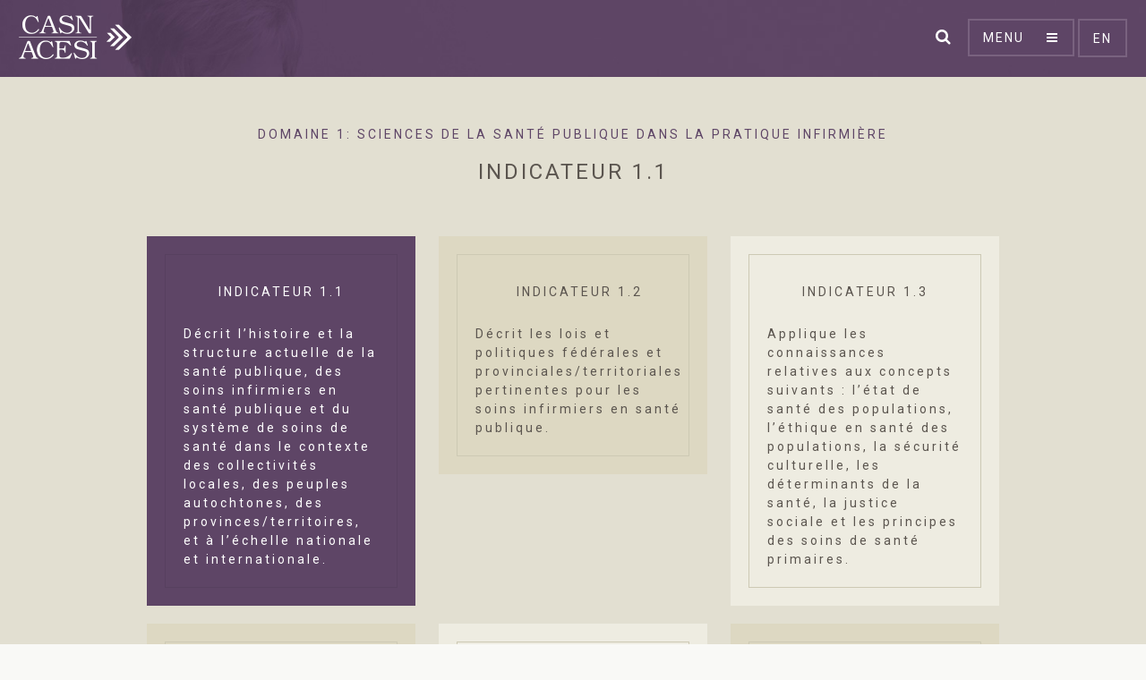

--- FILE ---
content_type: text/html; charset=UTF-8
request_url: https://publichealth.casn.ca/fr/domain/sciences-de-la-sante-publique-dans-la-pratique-infirmiere/indicateur-1-1/
body_size: 12080
content:
<!DOCTYPE html>
<head><meta charset="utf-8"><script>if(navigator.userAgent.match(/MSIE|Internet Explorer/i)||navigator.userAgent.match(/Trident\/7\..*?rv:11/i)){var href=document.location.href;if(!href.match(/[?&]nowprocket/)){if(href.indexOf("?")==-1){if(href.indexOf("#")==-1){document.location.href=href+"?nowprocket=1"}else{document.location.href=href.replace("#","?nowprocket=1#")}}else{if(href.indexOf("#")==-1){document.location.href=href+"&nowprocket=1"}else{document.location.href=href.replace("#","&nowprocket=1#")}}}}</script><script>(()=>{class RocketLazyLoadScripts{constructor(){this.v="1.2.6",this.triggerEvents=["keydown","mousedown","mousemove","touchmove","touchstart","touchend","wheel"],this.userEventHandler=this.t.bind(this),this.touchStartHandler=this.i.bind(this),this.touchMoveHandler=this.o.bind(this),this.touchEndHandler=this.h.bind(this),this.clickHandler=this.u.bind(this),this.interceptedClicks=[],this.interceptedClickListeners=[],this.l(this),window.addEventListener("pageshow",(t=>{this.persisted=t.persisted,this.everythingLoaded&&this.m()})),this.CSPIssue=sessionStorage.getItem("rocketCSPIssue"),document.addEventListener("securitypolicyviolation",(t=>{this.CSPIssue||"script-src-elem"!==t.violatedDirective||"data"!==t.blockedURI||(this.CSPIssue=!0,sessionStorage.setItem("rocketCSPIssue",!0))})),document.addEventListener("DOMContentLoaded",(()=>{this.k()})),this.delayedScripts={normal:[],async:[],defer:[]},this.trash=[],this.allJQueries=[]}p(t){document.hidden?t.t():(this.triggerEvents.forEach((e=>window.addEventListener(e,t.userEventHandler,{passive:!0}))),window.addEventListener("touchstart",t.touchStartHandler,{passive:!0}),window.addEventListener("mousedown",t.touchStartHandler),document.addEventListener("visibilitychange",t.userEventHandler))}_(){this.triggerEvents.forEach((t=>window.removeEventListener(t,this.userEventHandler,{passive:!0}))),document.removeEventListener("visibilitychange",this.userEventHandler)}i(t){"HTML"!==t.target.tagName&&(window.addEventListener("touchend",this.touchEndHandler),window.addEventListener("mouseup",this.touchEndHandler),window.addEventListener("touchmove",this.touchMoveHandler,{passive:!0}),window.addEventListener("mousemove",this.touchMoveHandler),t.target.addEventListener("click",this.clickHandler),this.L(t.target,!0),this.S(t.target,"onclick","rocket-onclick"),this.C())}o(t){window.removeEventListener("touchend",this.touchEndHandler),window.removeEventListener("mouseup",this.touchEndHandler),window.removeEventListener("touchmove",this.touchMoveHandler,{passive:!0}),window.removeEventListener("mousemove",this.touchMoveHandler),t.target.removeEventListener("click",this.clickHandler),this.L(t.target,!1),this.S(t.target,"rocket-onclick","onclick"),this.M()}h(){window.removeEventListener("touchend",this.touchEndHandler),window.removeEventListener("mouseup",this.touchEndHandler),window.removeEventListener("touchmove",this.touchMoveHandler,{passive:!0}),window.removeEventListener("mousemove",this.touchMoveHandler)}u(t){t.target.removeEventListener("click",this.clickHandler),this.L(t.target,!1),this.S(t.target,"rocket-onclick","onclick"),this.interceptedClicks.push(t),t.preventDefault(),t.stopPropagation(),t.stopImmediatePropagation(),this.M()}O(){window.removeEventListener("touchstart",this.touchStartHandler,{passive:!0}),window.removeEventListener("mousedown",this.touchStartHandler),this.interceptedClicks.forEach((t=>{t.target.dispatchEvent(new MouseEvent("click",{view:t.view,bubbles:!0,cancelable:!0}))}))}l(t){EventTarget.prototype.addEventListenerWPRocketBase=EventTarget.prototype.addEventListener,EventTarget.prototype.addEventListener=function(e,i,o){"click"!==e||t.windowLoaded||i===t.clickHandler||t.interceptedClickListeners.push({target:this,func:i,options:o}),(this||window).addEventListenerWPRocketBase(e,i,o)}}L(t,e){this.interceptedClickListeners.forEach((i=>{i.target===t&&(e?t.removeEventListener("click",i.func,i.options):t.addEventListener("click",i.func,i.options))})),t.parentNode!==document.documentElement&&this.L(t.parentNode,e)}D(){return new Promise((t=>{this.P?this.M=t:t()}))}C(){this.P=!0}M(){this.P=!1}S(t,e,i){t.hasAttribute&&t.hasAttribute(e)&&(event.target.setAttribute(i,event.target.getAttribute(e)),event.target.removeAttribute(e))}t(){this._(this),"loading"===document.readyState?document.addEventListener("DOMContentLoaded",this.R.bind(this)):this.R()}k(){let t=[];document.querySelectorAll("script[type=rocketlazyloadscript][data-rocket-src]").forEach((e=>{let i=e.getAttribute("data-rocket-src");if(i&&!i.startsWith("data:")){0===i.indexOf("//")&&(i=location.protocol+i);try{const o=new URL(i).origin;o!==location.origin&&t.push({src:o,crossOrigin:e.crossOrigin||"module"===e.getAttribute("data-rocket-type")})}catch(t){}}})),t=[...new Map(t.map((t=>[JSON.stringify(t),t]))).values()],this.T(t,"preconnect")}async R(){this.lastBreath=Date.now(),this.j(this),this.F(this),this.I(),this.W(),this.q(),await this.A(this.delayedScripts.normal),await this.A(this.delayedScripts.defer),await this.A(this.delayedScripts.async);try{await this.U(),await this.H(this),await this.J()}catch(t){console.error(t)}window.dispatchEvent(new Event("rocket-allScriptsLoaded")),this.everythingLoaded=!0,this.D().then((()=>{this.O()})),this.N()}W(){document.querySelectorAll("script[type=rocketlazyloadscript]").forEach((t=>{t.hasAttribute("data-rocket-src")?t.hasAttribute("async")&&!1!==t.async?this.delayedScripts.async.push(t):t.hasAttribute("defer")&&!1!==t.defer||"module"===t.getAttribute("data-rocket-type")?this.delayedScripts.defer.push(t):this.delayedScripts.normal.push(t):this.delayedScripts.normal.push(t)}))}async B(t){if(await this.G(),!0!==t.noModule||!("noModule"in HTMLScriptElement.prototype))return new Promise((e=>{let i;function o(){(i||t).setAttribute("data-rocket-status","executed"),e()}try{if(navigator.userAgent.indexOf("Firefox/")>0||""===navigator.vendor||this.CSPIssue)i=document.createElement("script"),[...t.attributes].forEach((t=>{let e=t.nodeName;"type"!==e&&("data-rocket-type"===e&&(e="type"),"data-rocket-src"===e&&(e="src"),i.setAttribute(e,t.nodeValue))})),t.text&&(i.text=t.text),i.hasAttribute("src")?(i.addEventListener("load",o),i.addEventListener("error",(function(){i.setAttribute("data-rocket-status","failed-network"),e()})),setTimeout((()=>{i.isConnected||e()}),1)):(i.text=t.text,o()),t.parentNode.replaceChild(i,t);else{const i=t.getAttribute("data-rocket-type"),s=t.getAttribute("data-rocket-src");i?(t.type=i,t.removeAttribute("data-rocket-type")):t.removeAttribute("type"),t.addEventListener("load",o),t.addEventListener("error",(i=>{this.CSPIssue&&i.target.src.startsWith("data:")?(console.log("WPRocket: data-uri blocked by CSP -> fallback"),t.removeAttribute("src"),this.B(t).then(e)):(t.setAttribute("data-rocket-status","failed-network"),e())})),s?(t.removeAttribute("data-rocket-src"),t.src=s):t.src="data:text/javascript;base64,"+window.btoa(unescape(encodeURIComponent(t.text)))}}catch(i){t.setAttribute("data-rocket-status","failed-transform"),e()}}));t.setAttribute("data-rocket-status","skipped")}async A(t){const e=t.shift();return e&&e.isConnected?(await this.B(e),this.A(t)):Promise.resolve()}q(){this.T([...this.delayedScripts.normal,...this.delayedScripts.defer,...this.delayedScripts.async],"preload")}T(t,e){var i=document.createDocumentFragment();t.forEach((t=>{const o=t.getAttribute&&t.getAttribute("data-rocket-src")||t.src;if(o&&!o.startsWith("data:")){const s=document.createElement("link");s.href=o,s.rel=e,"preconnect"!==e&&(s.as="script"),t.getAttribute&&"module"===t.getAttribute("data-rocket-type")&&(s.crossOrigin=!0),t.crossOrigin&&(s.crossOrigin=t.crossOrigin),t.integrity&&(s.integrity=t.integrity),i.appendChild(s),this.trash.push(s)}})),document.head.appendChild(i)}j(t){let e={};function i(i,o){return e[o].eventsToRewrite.indexOf(i)>=0&&!t.everythingLoaded?"rocket-"+i:i}function o(t,o){!function(t){e[t]||(e[t]={originalFunctions:{add:t.addEventListener,remove:t.removeEventListener},eventsToRewrite:[]},t.addEventListener=function(){arguments[0]=i(arguments[0],t),e[t].originalFunctions.add.apply(t,arguments)},t.removeEventListener=function(){arguments[0]=i(arguments[0],t),e[t].originalFunctions.remove.apply(t,arguments)})}(t),e[t].eventsToRewrite.push(o)}function s(e,i){let o=e[i];e[i]=null,Object.defineProperty(e,i,{get:()=>o||function(){},set(s){t.everythingLoaded?o=s:e["rocket"+i]=o=s}})}o(document,"DOMContentLoaded"),o(window,"DOMContentLoaded"),o(window,"load"),o(window,"pageshow"),o(document,"readystatechange"),s(document,"onreadystatechange"),s(window,"onload"),s(window,"onpageshow");try{Object.defineProperty(document,"readyState",{get:()=>t.rocketReadyState,set(e){t.rocketReadyState=e},configurable:!0}),document.readyState="loading"}catch(t){console.log("WPRocket DJE readyState conflict, bypassing")}}F(t){let e;function i(e){return t.everythingLoaded?e:e.split(" ").map((t=>"load"===t||0===t.indexOf("load.")?"rocket-jquery-load":t)).join(" ")}function o(o){function s(t){const e=o.fn[t];o.fn[t]=o.fn.init.prototype[t]=function(){return this[0]===window&&("string"==typeof arguments[0]||arguments[0]instanceof String?arguments[0]=i(arguments[0]):"object"==typeof arguments[0]&&Object.keys(arguments[0]).forEach((t=>{const e=arguments[0][t];delete arguments[0][t],arguments[0][i(t)]=e}))),e.apply(this,arguments),this}}o&&o.fn&&!t.allJQueries.includes(o)&&(o.fn.ready=o.fn.init.prototype.ready=function(e){return t.domReadyFired?e.bind(document)(o):document.addEventListener("rocket-DOMContentLoaded",(()=>e.bind(document)(o))),o([])},s("on"),s("one"),t.allJQueries.push(o)),e=o}o(window.jQuery),Object.defineProperty(window,"jQuery",{get:()=>e,set(t){o(t)}})}async H(t){const e=document.querySelector("script[data-webpack]");e&&(await async function(){return new Promise((t=>{e.addEventListener("load",t),e.addEventListener("error",t)}))}(),await t.K(),await t.H(t))}async U(){this.domReadyFired=!0;try{document.readyState="interactive"}catch(t){}await this.G(),document.dispatchEvent(new Event("rocket-readystatechange")),await this.G(),document.rocketonreadystatechange&&document.rocketonreadystatechange(),await this.G(),document.dispatchEvent(new Event("rocket-DOMContentLoaded")),await this.G(),window.dispatchEvent(new Event("rocket-DOMContentLoaded"))}async J(){try{document.readyState="complete"}catch(t){}await this.G(),document.dispatchEvent(new Event("rocket-readystatechange")),await this.G(),document.rocketonreadystatechange&&document.rocketonreadystatechange(),await this.G(),window.dispatchEvent(new Event("rocket-load")),await this.G(),window.rocketonload&&window.rocketonload(),await this.G(),this.allJQueries.forEach((t=>t(window).trigger("rocket-jquery-load"))),await this.G();const t=new Event("rocket-pageshow");t.persisted=this.persisted,window.dispatchEvent(t),await this.G(),window.rocketonpageshow&&window.rocketonpageshow({persisted:this.persisted}),this.windowLoaded=!0}m(){document.onreadystatechange&&document.onreadystatechange(),window.onload&&window.onload(),window.onpageshow&&window.onpageshow({persisted:this.persisted})}I(){const t=new Map;document.write=document.writeln=function(e){const i=document.currentScript;i||console.error("WPRocket unable to document.write this: "+e);const o=document.createRange(),s=i.parentElement;let n=t.get(i);void 0===n&&(n=i.nextSibling,t.set(i,n));const c=document.createDocumentFragment();o.setStart(c,0),c.appendChild(o.createContextualFragment(e)),s.insertBefore(c,n)}}async G(){Date.now()-this.lastBreath>45&&(await this.K(),this.lastBreath=Date.now())}async K(){return document.hidden?new Promise((t=>setTimeout(t))):new Promise((t=>requestAnimationFrame(t)))}N(){this.trash.forEach((t=>t.remove()))}static run(){const t=new RocketLazyLoadScripts;t.p(t)}}RocketLazyLoadScripts.run()})();</script>
	<title>Indicateur 1.1 - CASN — Public Health</title><link rel="preload" data-rocket-preload as="style" href="https://fonts.googleapis.com/css?family=Roboto%3A400%2C300%2C700%2C700italic%2C400italic%2C300italic%7CDroid%20Serif%3A400%2C700%2C400italic%2C700italic&#038;display=swap" /><link rel="stylesheet" href="https://fonts.googleapis.com/css?family=Roboto%3A400%2C300%2C700%2C700italic%2C400italic%2C300italic%7CDroid%20Serif%3A400%2C700%2C400italic%2C700italic&#038;display=swap" media="print" onload="this.media='all'" /><noscript><link rel="stylesheet" href="https://fonts.googleapis.com/css?family=Roboto%3A400%2C300%2C700%2C700italic%2C400italic%2C300italic%7CDroid%20Serif%3A400%2C700%2C400italic%2C700italic&#038;display=swap" /></noscript>
	
	<meta http-equiv="X-UA-Compatible" content="IE=edge" />
	<meta name="viewport" content="width=device-width, initial-scale=1.0, user-scalable=0" />
	
	
	
	<link rel="stylesheet" href="//maxcdn.bootstrapcdn.com/font-awesome/4.3.0/css/font-awesome.min.css" />
	
	<meta name='robots' content='index, follow, max-image-preview:large, max-snippet:-1, max-video-preview:-1' />
	<style>img:is([sizes="auto" i], [sizes^="auto," i]) { contain-intrinsic-size: 3000px 1500px }</style>
	<link rel="alternate" hreflang="en-us" href="https://publichealth.casn.ca/domain/a-domain/indicator-1-5/" />
<link rel="alternate" hreflang="fr-fr" href="https://publichealth.casn.ca/fr/domain/sciences-de-la-sante-publique-dans-la-pratique-infirmiere/indicateur-1-1/" />
<link rel="alternate" hreflang="x-default" href="https://publichealth.casn.ca/domain/a-domain/indicator-1-5/" />

	<!-- This site is optimized with the Yoast SEO plugin v24.3 - https://yoast.com/wordpress/plugins/seo/ -->
	<link rel="canonical" href="https://publichealth.casn.ca/fr/domain/sciences-de-la-sante-publique-dans-la-pratique-infirmiere/indicateur-1-1/" />
	<meta property="og:locale" content="fr_FR" />
	<meta property="og:type" content="article" />
	<meta property="og:title" content="Indicateur 1.1 - CASN — Public Health" />
	<meta property="og:description" content="Décrit l’histoire et la structure actuelle de la santé publique, des soins infirmiers en santé publique et du système de soins de santé dans le contexte des collectivités locales, des peuples autochtones, des provinces/territoires, et à l’échelle nationale et internationale." />
	<meta property="og:url" content="https://publichealth.casn.ca/fr/domain/sciences-de-la-sante-publique-dans-la-pratique-infirmiere/indicateur-1-1/" />
	<meta property="og:site_name" content="CASN — Public Health" />
	<meta property="article:modified_time" content="2015-08-19T17:01:04+00:00" />
	<meta name="twitter:card" content="summary_large_image" />
	<script type="application/ld+json" class="yoast-schema-graph">{"@context":"https://schema.org","@graph":[{"@type":"WebPage","@id":"https://publichealth.casn.ca/fr/domain/sciences-de-la-sante-publique-dans-la-pratique-infirmiere/indicateur-1-1/","url":"https://publichealth.casn.ca/fr/domain/sciences-de-la-sante-publique-dans-la-pratique-infirmiere/indicateur-1-1/","name":"Indicateur 1.1 - CASN — Public Health","isPartOf":{"@id":"https://publichealth.casn.ca/#website"},"datePublished":"2015-08-14T20:56:11+00:00","dateModified":"2015-08-19T17:01:04+00:00","breadcrumb":{"@id":"https://publichealth.casn.ca/fr/domain/sciences-de-la-sante-publique-dans-la-pratique-infirmiere/indicateur-1-1/#breadcrumb"},"inLanguage":"fr-FR","potentialAction":[{"@type":"ReadAction","target":["https://publichealth.casn.ca/fr/domain/sciences-de-la-sante-publique-dans-la-pratique-infirmiere/indicateur-1-1/"]}]},{"@type":"BreadcrumbList","@id":"https://publichealth.casn.ca/fr/domain/sciences-de-la-sante-publique-dans-la-pratique-infirmiere/indicateur-1-1/#breadcrumb","itemListElement":[{"@type":"ListItem","position":1,"name":"Home","item":"https://publichealth.casn.ca/fr/"},{"@type":"ListItem","position":2,"name":"Domains","item":"https://publichealth.casn.ca/domain/"},{"@type":"ListItem","position":3,"name":"Sciences de la santé publique dans la pratique infirmière","item":"https://publichealth.casn.ca/fr/domain/sciences-de-la-sante-publique-dans-la-pratique-infirmiere/"},{"@type":"ListItem","position":4,"name":"Indicateur 1.1"}]},{"@type":"WebSite","@id":"https://publichealth.casn.ca/#website","url":"https://publichealth.casn.ca/","name":"CASN — Public Health","description":"","potentialAction":[{"@type":"SearchAction","target":{"@type":"EntryPoint","urlTemplate":"https://publichealth.casn.ca/?s={search_term_string}"},"query-input":{"@type":"PropertyValueSpecification","valueRequired":true,"valueName":"search_term_string"}}],"inLanguage":"fr-FR"}]}</script>
	<!-- / Yoast SEO plugin. -->


<link rel='dns-prefetch' href='//ajax.googleapis.com' />
<link rel='dns-prefetch' href='//www.googletagmanager.com' />
<link href='https://fonts.gstatic.com' crossorigin rel='preconnect' />
<link rel='stylesheet' id='wp-block-library-css' href='https://publichealth.casn.ca/wp-includes/css/dist/block-library/style.min.css' type='text/css' media='all' />
<style id='classic-theme-styles-inline-css' type='text/css'>
/*! This file is auto-generated */
.wp-block-button__link{color:#fff;background-color:#32373c;border-radius:9999px;box-shadow:none;text-decoration:none;padding:calc(.667em + 2px) calc(1.333em + 2px);font-size:1.125em}.wp-block-file__button{background:#32373c;color:#fff;text-decoration:none}
</style>
<style id='global-styles-inline-css' type='text/css'>
:root{--wp--preset--aspect-ratio--square: 1;--wp--preset--aspect-ratio--4-3: 4/3;--wp--preset--aspect-ratio--3-4: 3/4;--wp--preset--aspect-ratio--3-2: 3/2;--wp--preset--aspect-ratio--2-3: 2/3;--wp--preset--aspect-ratio--16-9: 16/9;--wp--preset--aspect-ratio--9-16: 9/16;--wp--preset--color--black: #000000;--wp--preset--color--cyan-bluish-gray: #abb8c3;--wp--preset--color--white: #ffffff;--wp--preset--color--pale-pink: #f78da7;--wp--preset--color--vivid-red: #cf2e2e;--wp--preset--color--luminous-vivid-orange: #ff6900;--wp--preset--color--luminous-vivid-amber: #fcb900;--wp--preset--color--light-green-cyan: #7bdcb5;--wp--preset--color--vivid-green-cyan: #00d084;--wp--preset--color--pale-cyan-blue: #8ed1fc;--wp--preset--color--vivid-cyan-blue: #0693e3;--wp--preset--color--vivid-purple: #9b51e0;--wp--preset--gradient--vivid-cyan-blue-to-vivid-purple: linear-gradient(135deg,rgba(6,147,227,1) 0%,rgb(155,81,224) 100%);--wp--preset--gradient--light-green-cyan-to-vivid-green-cyan: linear-gradient(135deg,rgb(122,220,180) 0%,rgb(0,208,130) 100%);--wp--preset--gradient--luminous-vivid-amber-to-luminous-vivid-orange: linear-gradient(135deg,rgba(252,185,0,1) 0%,rgba(255,105,0,1) 100%);--wp--preset--gradient--luminous-vivid-orange-to-vivid-red: linear-gradient(135deg,rgba(255,105,0,1) 0%,rgb(207,46,46) 100%);--wp--preset--gradient--very-light-gray-to-cyan-bluish-gray: linear-gradient(135deg,rgb(238,238,238) 0%,rgb(169,184,195) 100%);--wp--preset--gradient--cool-to-warm-spectrum: linear-gradient(135deg,rgb(74,234,220) 0%,rgb(151,120,209) 20%,rgb(207,42,186) 40%,rgb(238,44,130) 60%,rgb(251,105,98) 80%,rgb(254,248,76) 100%);--wp--preset--gradient--blush-light-purple: linear-gradient(135deg,rgb(255,206,236) 0%,rgb(152,150,240) 100%);--wp--preset--gradient--blush-bordeaux: linear-gradient(135deg,rgb(254,205,165) 0%,rgb(254,45,45) 50%,rgb(107,0,62) 100%);--wp--preset--gradient--luminous-dusk: linear-gradient(135deg,rgb(255,203,112) 0%,rgb(199,81,192) 50%,rgb(65,88,208) 100%);--wp--preset--gradient--pale-ocean: linear-gradient(135deg,rgb(255,245,203) 0%,rgb(182,227,212) 50%,rgb(51,167,181) 100%);--wp--preset--gradient--electric-grass: linear-gradient(135deg,rgb(202,248,128) 0%,rgb(113,206,126) 100%);--wp--preset--gradient--midnight: linear-gradient(135deg,rgb(2,3,129) 0%,rgb(40,116,252) 100%);--wp--preset--font-size--small: 13px;--wp--preset--font-size--medium: 20px;--wp--preset--font-size--large: 36px;--wp--preset--font-size--x-large: 42px;--wp--preset--spacing--20: 0.44rem;--wp--preset--spacing--30: 0.67rem;--wp--preset--spacing--40: 1rem;--wp--preset--spacing--50: 1.5rem;--wp--preset--spacing--60: 2.25rem;--wp--preset--spacing--70: 3.38rem;--wp--preset--spacing--80: 5.06rem;--wp--preset--shadow--natural: 6px 6px 9px rgba(0, 0, 0, 0.2);--wp--preset--shadow--deep: 12px 12px 50px rgba(0, 0, 0, 0.4);--wp--preset--shadow--sharp: 6px 6px 0px rgba(0, 0, 0, 0.2);--wp--preset--shadow--outlined: 6px 6px 0px -3px rgba(255, 255, 255, 1), 6px 6px rgba(0, 0, 0, 1);--wp--preset--shadow--crisp: 6px 6px 0px rgba(0, 0, 0, 1);}:where(.is-layout-flex){gap: 0.5em;}:where(.is-layout-grid){gap: 0.5em;}body .is-layout-flex{display: flex;}.is-layout-flex{flex-wrap: wrap;align-items: center;}.is-layout-flex > :is(*, div){margin: 0;}body .is-layout-grid{display: grid;}.is-layout-grid > :is(*, div){margin: 0;}:where(.wp-block-columns.is-layout-flex){gap: 2em;}:where(.wp-block-columns.is-layout-grid){gap: 2em;}:where(.wp-block-post-template.is-layout-flex){gap: 1.25em;}:where(.wp-block-post-template.is-layout-grid){gap: 1.25em;}.has-black-color{color: var(--wp--preset--color--black) !important;}.has-cyan-bluish-gray-color{color: var(--wp--preset--color--cyan-bluish-gray) !important;}.has-white-color{color: var(--wp--preset--color--white) !important;}.has-pale-pink-color{color: var(--wp--preset--color--pale-pink) !important;}.has-vivid-red-color{color: var(--wp--preset--color--vivid-red) !important;}.has-luminous-vivid-orange-color{color: var(--wp--preset--color--luminous-vivid-orange) !important;}.has-luminous-vivid-amber-color{color: var(--wp--preset--color--luminous-vivid-amber) !important;}.has-light-green-cyan-color{color: var(--wp--preset--color--light-green-cyan) !important;}.has-vivid-green-cyan-color{color: var(--wp--preset--color--vivid-green-cyan) !important;}.has-pale-cyan-blue-color{color: var(--wp--preset--color--pale-cyan-blue) !important;}.has-vivid-cyan-blue-color{color: var(--wp--preset--color--vivid-cyan-blue) !important;}.has-vivid-purple-color{color: var(--wp--preset--color--vivid-purple) !important;}.has-black-background-color{background-color: var(--wp--preset--color--black) !important;}.has-cyan-bluish-gray-background-color{background-color: var(--wp--preset--color--cyan-bluish-gray) !important;}.has-white-background-color{background-color: var(--wp--preset--color--white) !important;}.has-pale-pink-background-color{background-color: var(--wp--preset--color--pale-pink) !important;}.has-vivid-red-background-color{background-color: var(--wp--preset--color--vivid-red) !important;}.has-luminous-vivid-orange-background-color{background-color: var(--wp--preset--color--luminous-vivid-orange) !important;}.has-luminous-vivid-amber-background-color{background-color: var(--wp--preset--color--luminous-vivid-amber) !important;}.has-light-green-cyan-background-color{background-color: var(--wp--preset--color--light-green-cyan) !important;}.has-vivid-green-cyan-background-color{background-color: var(--wp--preset--color--vivid-green-cyan) !important;}.has-pale-cyan-blue-background-color{background-color: var(--wp--preset--color--pale-cyan-blue) !important;}.has-vivid-cyan-blue-background-color{background-color: var(--wp--preset--color--vivid-cyan-blue) !important;}.has-vivid-purple-background-color{background-color: var(--wp--preset--color--vivid-purple) !important;}.has-black-border-color{border-color: var(--wp--preset--color--black) !important;}.has-cyan-bluish-gray-border-color{border-color: var(--wp--preset--color--cyan-bluish-gray) !important;}.has-white-border-color{border-color: var(--wp--preset--color--white) !important;}.has-pale-pink-border-color{border-color: var(--wp--preset--color--pale-pink) !important;}.has-vivid-red-border-color{border-color: var(--wp--preset--color--vivid-red) !important;}.has-luminous-vivid-orange-border-color{border-color: var(--wp--preset--color--luminous-vivid-orange) !important;}.has-luminous-vivid-amber-border-color{border-color: var(--wp--preset--color--luminous-vivid-amber) !important;}.has-light-green-cyan-border-color{border-color: var(--wp--preset--color--light-green-cyan) !important;}.has-vivid-green-cyan-border-color{border-color: var(--wp--preset--color--vivid-green-cyan) !important;}.has-pale-cyan-blue-border-color{border-color: var(--wp--preset--color--pale-cyan-blue) !important;}.has-vivid-cyan-blue-border-color{border-color: var(--wp--preset--color--vivid-cyan-blue) !important;}.has-vivid-purple-border-color{border-color: var(--wp--preset--color--vivid-purple) !important;}.has-vivid-cyan-blue-to-vivid-purple-gradient-background{background: var(--wp--preset--gradient--vivid-cyan-blue-to-vivid-purple) !important;}.has-light-green-cyan-to-vivid-green-cyan-gradient-background{background: var(--wp--preset--gradient--light-green-cyan-to-vivid-green-cyan) !important;}.has-luminous-vivid-amber-to-luminous-vivid-orange-gradient-background{background: var(--wp--preset--gradient--luminous-vivid-amber-to-luminous-vivid-orange) !important;}.has-luminous-vivid-orange-to-vivid-red-gradient-background{background: var(--wp--preset--gradient--luminous-vivid-orange-to-vivid-red) !important;}.has-very-light-gray-to-cyan-bluish-gray-gradient-background{background: var(--wp--preset--gradient--very-light-gray-to-cyan-bluish-gray) !important;}.has-cool-to-warm-spectrum-gradient-background{background: var(--wp--preset--gradient--cool-to-warm-spectrum) !important;}.has-blush-light-purple-gradient-background{background: var(--wp--preset--gradient--blush-light-purple) !important;}.has-blush-bordeaux-gradient-background{background: var(--wp--preset--gradient--blush-bordeaux) !important;}.has-luminous-dusk-gradient-background{background: var(--wp--preset--gradient--luminous-dusk) !important;}.has-pale-ocean-gradient-background{background: var(--wp--preset--gradient--pale-ocean) !important;}.has-electric-grass-gradient-background{background: var(--wp--preset--gradient--electric-grass) !important;}.has-midnight-gradient-background{background: var(--wp--preset--gradient--midnight) !important;}.has-small-font-size{font-size: var(--wp--preset--font-size--small) !important;}.has-medium-font-size{font-size: var(--wp--preset--font-size--medium) !important;}.has-large-font-size{font-size: var(--wp--preset--font-size--large) !important;}.has-x-large-font-size{font-size: var(--wp--preset--font-size--x-large) !important;}
:where(.wp-block-post-template.is-layout-flex){gap: 1.25em;}:where(.wp-block-post-template.is-layout-grid){gap: 1.25em;}
:where(.wp-block-columns.is-layout-flex){gap: 2em;}:where(.wp-block-columns.is-layout-grid){gap: 2em;}
:root :where(.wp-block-pullquote){font-size: 1.5em;line-height: 1.6;}
</style>
<link rel='stylesheet' id='columnasaurus-css-css' href='https://publichealth.casn.ca/extras/columnasaurus/includes/css/columnasaurus.css' type='text/css' media='all' />
<link rel='stylesheet' id='wpml-legacy-dropdown-0-css' href='https:///content/sitepress-multilingual-cms/templates/language-switchers/legacy-dropdown/style.min.css' type='text/css' media='all' />
<style id='wpml-legacy-dropdown-0-inline-css' type='text/css'>
.wpml-ls-statics-shortcode_actions, .wpml-ls-statics-shortcode_actions .wpml-ls-sub-menu, .wpml-ls-statics-shortcode_actions a {border-color:#cdcdcd;}.wpml-ls-statics-shortcode_actions a, .wpml-ls-statics-shortcode_actions .wpml-ls-sub-menu a, .wpml-ls-statics-shortcode_actions .wpml-ls-sub-menu a:link, .wpml-ls-statics-shortcode_actions li:not(.wpml-ls-current-language) .wpml-ls-link, .wpml-ls-statics-shortcode_actions li:not(.wpml-ls-current-language) .wpml-ls-link:link {color:#444444;background-color:#ffffff;}.wpml-ls-statics-shortcode_actions a, .wpml-ls-statics-shortcode_actions .wpml-ls-sub-menu a:hover,.wpml-ls-statics-shortcode_actions .wpml-ls-sub-menu a:focus, .wpml-ls-statics-shortcode_actions .wpml-ls-sub-menu a:link:hover, .wpml-ls-statics-shortcode_actions .wpml-ls-sub-menu a:link:focus {color:#000000;background-color:#eeeeee;}.wpml-ls-statics-shortcode_actions .wpml-ls-current-language > a {color:#444444;background-color:#ffffff;}.wpml-ls-statics-shortcode_actions .wpml-ls-current-language:hover>a, .wpml-ls-statics-shortcode_actions .wpml-ls-current-language>a:focus {color:#000000;background-color:#eeeeee;}
</style>
<link rel='stylesheet' id='reset-css-css' href='https://publichealth.casn.ca/content/themes/purplenotpurple/css/reset.css' type='text/css' media='all' />
<link rel='stylesheet' id='purple-css-css' href='https://publichealth.casn.ca/content/themes/purplenotpurple/css/purple.css' type='text/css' media='all' />
<link rel='stylesheet' id='style-css-css' href='https://publichealth.casn.ca/content/themes/purplenotpurple/style.css' type='text/css' media='all' />
<script type="rocketlazyloadscript" data-rocket-type="text/javascript" data-rocket-src="https:///content/sitepress-multilingual-cms/templates/language-switchers/legacy-dropdown/script.min.js" id="wpml-legacy-dropdown-0-js"></script>

<!-- Extrait de code de la balise Google (gtag.js) ajouté par Site Kit -->

<!-- Extrait Google Analytics ajouté par Site Kit -->
<script type="rocketlazyloadscript" data-rocket-type="text/javascript" data-rocket-src="https://www.googletagmanager.com/gtag/js?id=GT-5TCMH8B" id="google_gtagjs-js" async></script>
<script type="rocketlazyloadscript" data-rocket-type="text/javascript" id="google_gtagjs-js-after">
/* <![CDATA[ */
window.dataLayer = window.dataLayer || [];function gtag(){dataLayer.push(arguments);}
gtag("set","linker",{"domains":["publichealth.casn.ca"]});
gtag("js", new Date());
gtag("set", "developer_id.dZTNiMT", true);
gtag("config", "GT-5TCMH8B");
/* ]]> */
</script>

<!-- Extrait de code de la balise Google de fin (gtag.js) ajouté par Site Kit -->
<link rel="https://api.w.org/" href="https://publichealth.casn.ca/fr/wp-json/" /><link rel="EditURI" type="application/rsd+xml" title="RSD" href="https://publichealth.casn.ca/xmlrpc.php?rsd" />
<link rel='shortlink' href='https://publichealth.casn.ca/fr/?p=266' />
<link rel="alternate" title="oEmbed (JSON)" type="application/json+oembed" href="https://publichealth.casn.ca/fr/wp-json/oembed/1.0/embed?url=https%3A%2F%2Fpublichealth.casn.ca%2Ffr%2Fdomain%2Fsciences-de-la-sante-publique-dans-la-pratique-infirmiere%2Findicateur-1-1%2F" />
<link rel="alternate" title="oEmbed (XML)" type="text/xml+oembed" href="https://publichealth.casn.ca/fr/wp-json/oembed/1.0/embed?url=https%3A%2F%2Fpublichealth.casn.ca%2Ffr%2Fdomain%2Fsciences-de-la-sante-publique-dans-la-pratique-infirmiere%2Findicateur-1-1%2F&#038;format=xml" />
<meta name="generator" content="WPML ver:4.6.15 stt:1,4;" />
<meta name="generator" content="Site Kit by Google 1.144.0" />	<link rel="apple-touch-icon" sizes="57x57" href="/apple-touch-icon-57x57.png">
	<link rel="apple-touch-icon" sizes="60x60" href="/apple-touch-icon-60x60.png">
	<link rel="apple-touch-icon" sizes="72x72" href="/apple-touch-icon-72x72.png">
	<link rel="apple-touch-icon" sizes="76x76" href="/apple-touch-icon-76x76.png">
	<link rel="icon" type="image/png" href="/favicon-32x32.png" sizes="32x32">
	<link rel="icon" type="image/png" href="/favicon-16x16.png" sizes="16x16">
	<link rel="manifest" href="/manifest.json">
	<meta name="msapplication-TileColor" content="#da532c">
	<meta name="theme-color" content="#ffffff">
<meta name="generator" content="WP Rocket 3.18" data-wpr-features="wpr_delay_js wpr_desktop" /></head>
<body class="domain-template-default single single-domain postid-266 single-indicator">
	<header data-rocket-location-hash="a958a4e02512def1962799edcb763194">
		<div data-rocket-location-hash="5570d8ebe9b51def4f4229a02ad453d5" id="conditional-bg"></div>
		<div data-rocket-location-hash="66a857e91443f0a32c4c0bc586fdb9cb" id="left-fixed-navs" class="internal not-domain">
												<a title="Retour à l'accueil" id="internal-logo" href="https://publichealth.casn.ca/fr/"><img src="https://publichealth.casn.ca/content/themes/purplenotpurple/images/casn-logo-internal.png" alt="CASN" /></a>
									</div>
		<div data-rocket-location-hash="4bfb9561c839823479efb671ee1206d0" id="fixed-navs">
			<label id="search-button" for="search-trigger"><i class="fa fa-search"></i></label>
			<label id="menu-button" for="menu-trigger">Menu</label>
												<a id="lang-toggle-shorthand" href="https://publichealth.casn.ca/domain/a-domain/indicator-1-5/?">en</a>
									</div>
		<input type="checkbox" id="menu-trigger" />
		<nav id="main-menu-nav">
			<div data-rocket-location-hash="a6ad61c0face73bc9b4fa5701eb5ed1c" class="relative">
				<ul id="main" class=""><li id="menu-item-291" class="menu-item menu-item-type-custom menu-item-object-custom current-menu-ancestor current-menu-parent menu-item-has-children menu-item-291"><a href="/">Domaines</a>
<ul class="sub-menu">
	<li id="menu-item-296" class="menu-item menu-item-type-post_type menu-item-object-domain current-menu-item menu-item-296"><a href="https://publichealth.casn.ca/fr/domain/sciences-de-la-sante-publique-dans-la-pratique-infirmiere/indicateur-1-1/" aria-current="page">Sciences de la santé publique dans la pratique infirmière</a></li>
	<li id="menu-item-295" class="menu-item menu-item-type-post_type menu-item-object-domain menu-item-295"><a href="https://publichealth.casn.ca/fr/domain/evaluation-et-analyse-de-la-sante-des-populations-et-des-collectivites/indicateur-2-1/">Évaluation et analyse de la santé des populations et des collectivités</a></li>
	<li id="menu-item-294" class="menu-item menu-item-type-post_type menu-item-object-domain menu-item-294"><a href="https://publichealth.casn.ca/fr/domain/planification-mise-en-oeuvre-et-evaluation-de-la-sante-de-la-population/indicateur-3-1/">Planification, mise en œuvre et évaluation de la santé de la population</a></li>
	<li id="menu-item-293" class="menu-item menu-item-type-post_type menu-item-object-domain menu-item-293"><a href="https://publichealth.casn.ca/fr/domain/partenariats-collaboration-et-sensibilisation/indicateur-4-1/">Partenariats, collaboration et sensibilisation</a></li>
	<li id="menu-item-292" class="menu-item menu-item-type-post_type menu-item-object-domain menu-item-292"><a href="https://publichealth.casn.ca/fr/domain/communication-dans-les-soins-infirmiers-en-sante-publique/indicateur-5-1/">Communication dans les soins infirmiers en santé publique</a></li>
</ul>
</li>
<li id="menu-item-235" class="menu-item menu-item-type-custom menu-item-object-custom menu-item-235"><a href="https://publichealth.casn.ca/fr/">Accueil</a></li>
<li id="menu-item-236" class="menu-item menu-item-type-post_type menu-item-object-page menu-item-236"><a href="https://publichealth.casn.ca/fr/128-2/">À propos</a></li>
</ul>				<label for="menu-trigger" class="trigger-off"><i class="fa fa-times"></i></label>
			</div>	
		</nav>
		<input type="checkbox" id="search-trigger" />
		<div data-rocket-location-hash="953c907b46998c25b7e3bd08c9ba1604" id="search-div">
			<div class="relative">
				<form role="search" method="get" class="search-form" action="https://publichealth.casn.ca/fr/">
	<label>
		<span class="screen-reader-text">Search for:</span>
		<input type="search" class="search-field" placeholder="Search site" value="" name="s" title="Search site for:" />
		<input type="hidden" name="lang" value="fr"/>
	</label>
	<button type="submit" class="search-submit">Search</button>
</form>				<label for="search-trigger" class="trigger-off"><i class="fa fa-times"></i></label>
			</div>	
		</div>
								<div data-rocket-location-hash="1cf34b9146d8544bf0f426d764deb15e" id="indicator-header">
				<a href="https://publichealth.casn.ca/fr/domain/sciences-de-la-sante-publique-dans-la-pratique-infirmiere/" class="domain">Domaine 1: Sciences de la santé publique dans la pratique infirmière</a>
				<h1>
										<span class="indicator">Indicateur 1.1</span>
				</h1>
				<div data-rocket-location-hash="68c3364e47bdf21d35c0d9d3973a12b2" class="indicators-list">
																								<div id="sibling-indicator-266" class="sibling-indicator current">
	<div class="border">
		<div class="valign">
			<h2><a href="https://publichealth.casn.ca/fr/domain/sciences-de-la-sante-publique-dans-la-pratique-infirmiere/indicateur-1-1/">Indicateur 1.1</a></h2>
			<div class="sibling-content">
				Décrit l’histoire et la structure actuelle de la santé publique, des soins infirmiers en santé publique et du système de soins de santé dans le contexte des collectivités locales, des peuples autochtones, des provinces/territoires, et à l’échelle nationale et internationale.  
			</div>
		</div>
	</div>
</div>													<div id="sibling-indicator-269" class="sibling-indicator ">
	<div class="border">
		<div class="valign">
			<h2><a href="https://publichealth.casn.ca/fr/domain/sciences-de-la-sante-publique-dans-la-pratique-infirmiere/indicateur-1-2/">Indicateur 1.2</a></h2>
			<div class="sibling-content">
				Décrit les lois et politiques fédérales et provinciales/territoriales pertinentes pour les soins infirmiers en santé publique.
 
			</div>
		</div>
	</div>
</div>													<div id="sibling-indicator-270" class="sibling-indicator ">
	<div class="border">
		<div class="valign">
			<h2><a href="https://publichealth.casn.ca/fr/domain/sciences-de-la-sante-publique-dans-la-pratique-infirmiere/indicateur-1-3/">Indicateur 1.3</a></h2>
			<div class="sibling-content">
				Applique les connaissances relatives aux concepts suivants : l’état de santé des populations, l’éthique en santé des populations, la sécurité culturelle, les déterminants de la santé, la justice sociale et les principes des soins de santé primaires.
 
			</div>
		</div>
	</div>
</div>													<div id="sibling-indicator-271" class="sibling-indicator ">
	<div class="border">
		<div class="valign">
			<h2><a href="https://publichealth.casn.ca/fr/domain/sciences-de-la-sante-publique-dans-la-pratique-infirmiere/indicateur-1-4/">Indicateur 1.4</a></h2>
			<div class="sibling-content">
				Applique la connaissance de stratégies relatives à la protection et à la promotion de la santé; aux maladies transmissibles et non transmissibles, à la santé mentale et à la prévention des blessures; ainsi qu’à la préparation aux situations d’urgence en matière de santé et à l’intervention en cas de catastrophe. 
			</div>
		</div>
	</div>
</div>													<div id="sibling-indicator-272" class="sibling-indicator ">
	<div class="border">
		<div class="valign">
			<h2><a href="https://publichealth.casn.ca/fr/domain/sciences-de-la-sante-publique-dans-la-pratique-infirmiere/indicateur-1-5/">Indicateur 1.5</a></h2>
			<div class="sibling-content">
				Décrit l’interdépendance entre l’individu, la famille, la collectivité, la population et le système.
 
			</div>
		</div>
	</div>
</div>													<div id="sibling-indicator-273" class="sibling-indicator ">
	<div class="border">
		<div class="valign">
			<h2><a href="https://publichealth.casn.ca/fr/domain/sciences-de-la-sante-publique-dans-la-pratique-infirmiere/indicateur-1-6/">Indicateur 1.6</a></h2>
			<div class="sibling-content">
				Définit l’intersection entre les facteurs économiques, sociaux, politiques, culturels et environnementaux et la santé des populations afin d’éclairer la politique en matière de santé publique. 
			</div>
		</div>
	</div>
</div>															</div>
		</div>
				</header><div data-rocket-location-hash="11d42ea272a0850a61e7ff5baeaf946e" id="single-domain-content" role="main">
						<div data-rocket-location-hash="1d92c3931f245851760269dc21acd6af" class="all-resources">
				<div data-rocket-location-hash="3061f83bcc708851a93cbf27734efcc7" class="padding content-style">
																							<article id="resource-309" class="single-resource">
	<h2><a href="https://publichealth.casn.ca/fr/resource/groupes-de-lecture-axee-sur-la-reflexion/?ref=266">Groupes de lecture axée sur la réflexion</a></h2>
	<ul class="resource-types">
								<li class="type-manuel">
					Manuel				</li>
						</ul>
	<div class="preview"><p>Description de la stratégie d’enseignement : Les étudiantes sont chargées de faciliter la discussion de groupe en élaborant 5 à 6 questions qui intègrent les concepts de base des lectures réalisées dans le cadre des stages pratiques communautaires. La stratégie de lecture axée sur la réflexion englobe des lectures hebdomadaires, des présentations multimédias, des exemples de stages pratiques [&hellip;]</p>
</div>
	<a class="more" href="https://publichealth.casn.ca/fr/resource/groupes-de-lecture-axee-sur-la-reflexion/?ref=266">Plus</a>
</article>
													<article id="resource-313" class="single-resource">
	<h2><a href="https://publichealth.casn.ca/fr/resource/stations-dapprentissage/?ref=266">Stations d’apprentissage</a></h2>
	<ul class="resource-types">
			</ul>
	<div class="preview"><p>Stratégie d’enseignement :  Des stations sont installées autour de la salle de classe en vue de réaliser diverses mini-activités liées à des facteurs qui influent sur la santé et à des interventions infirmières pour des soins aux clients de qualité optimale. Par exemple, l’une des stations pourrait être un jeu-questionnaire portant sur les lectures préalables au [&hellip;]</p>
</div>
	<a class="more" href="https://publichealth.casn.ca/fr/resource/stations-dapprentissage/?ref=266">Plus</a>
</article>
													<article id="resource-345" class="single-resource">
	<h2><a href="https://publichealth.casn.ca/fr/resource/agence-de-la-sante-publique-du-canada-competences-en-ligne/?ref=266">Agence de la santé publique du Canada : Compétences en ligne</a></h2>
	<ul class="resource-types">
								<li class="type-module-en-ligne">
					Module en ligne				</li>
						</ul>
	<div class="preview"><p>Compétences en ligne est un programme de formation professionnelle continue élaboré et offert par l’Agence de la santé publique du Canada (ASPC). Le programme comporte des modules autodirigés et dirigés qui permettent d’acquérir les habiletés et les connaissances nécessaires pour répondre aux Compétences essentielles en santé publique au Canada, version 1.0 (ASPC, 2007). Le contenu [&hellip;]</p>
</div>
	<a class="more" href="https://publichealth.casn.ca/fr/resource/agence-de-la-sante-publique-du-canada-competences-en-ligne/?ref=266">Plus</a>
</article>
													<article id="resource-354" class="single-resource">
	<h2><a href="https://publichealth.casn.ca/fr/resource/effets-de-la-culture-et-de-la-geographie-sur-la-sante-dans-les-collectivites-eloignees-2/?ref=266">Effets de la culture et de la géographie sur la santé dans les collectivités éloignées</a></h2>
	<ul class="resource-types">
								<li class="type-manuel">
					Manuel				</li>
						</ul>
	<div class="preview"><p>Description de la stratégie d’enseignement : Les étudiantes se rendent dans différentes collectivités autochtones rurales et éloignées du Nord, dont une semaine d’immersion dans une collectivité éloignée, afin de leur donner l’occasion de découvrir les répercussions de la culture et de la géographie sur la santé. Elles ont droit à des activités d’apprentissage en classe sur [&hellip;]</p>
</div>
	<a class="more" href="https://publichealth.casn.ca/fr/resource/effets-de-la-culture-et-de-la-geographie-sur-la-sante-dans-les-collectivites-eloignees-2/?ref=266">Plus</a>
</article>
													<article id="resource-359" class="single-resource">
	<h2><a href="https://publichealth.casn.ca/fr/resource/utilisation-des-outils-de-pratique-en-sante-communautaire-2/?ref=266">Utilisation des outils de pratique en santé communautaire</a></h2>
	<ul class="resource-types">
								<li class="type-manuel">
					Manuel				</li>
							<li class="type-outil-de-pratique">
					Outil de pratique				</li>
							<li class="type-site-web">
					Site web				</li>
						</ul>
	<div class="preview"><p>Description de la stratégie d’enseignement : Les étudiantes sont divisées en groupe de huit. Au sein de chacun des groupes, les étudiantes se placent deux par deux et choisissent l’un des quatre outils de pratique (voir Ressources). On remet aux étudiantes le récit d’une question de santé de la population (p. ex. l’augmentation des blessures non intentionnelles chez [&hellip;]</p>
</div>
	<a class="more" href="https://publichealth.casn.ca/fr/resource/utilisation-des-outils-de-pratique-en-sante-communautaire-2/?ref=266">Plus</a>
</article>
													<article id="resource-362" class="single-resource">
	<h2><a href="https://publichealth.casn.ca/fr/resource/reflexion-sur-le-caractere-unique-de-la-pratique-des-soins-infirmiers-en-sante-publique-2/?ref=266">Réflexion sur le caractère unique de la pratique des soins infirmiers en santé publique</a></h2>
	<ul class="resource-types">
								<li class="type-module-en-ligne">
					Module en ligne				</li>
						</ul>
	<div class="preview"><p>Description de la stratégie d’enseignement : On demande aux nouvelles employées de réfléchir à ce que comprend la pratique en santé publique, à la façon dont elle diffère des soins actifs et aux valeurs qu’elles jugent importantes dans la pratique en santé publique. Elles sont ensuite invitées à lire des documents clés (la Charte d’Ottawa, la [&hellip;]</p>
</div>
	<a class="more" href="https://publichealth.casn.ca/fr/resource/reflexion-sur-le-caractere-unique-de-la-pratique-des-soins-infirmiers-en-sante-publique-2/?ref=266">Plus</a>
</article>
																
					<div class="pagination-links">
												
											</div>
				</div>
			</div>
			<div data-rocket-location-hash="7aeb698bd970670fa05cbb94246f090a" class="all-resources-sidebar">
				<form action="https://publichealth.casn.ca:443/fr/domain/sciences-de-la-sante-publique-dans-la-pratique-infirmiere/indicateur-1-1/" method="post">
	<input type="hidden" name="filter_resources" value="1" />
	<div class="filters">
		<ul>
																																								<li class="filter-resource-type-manuel">
							<input type="checkbox"  id="filter-resource-type-manuel" name="resource_filters[]" value="27" /> <label for="filter-resource-type-manuel">Manuel</label>
						</li>
																													<li class="filter-resource-type-module-en-ligne">
							<input type="checkbox"  id="filter-resource-type-module-en-ligne" name="resource_filters[]" value="25" /> <label for="filter-resource-type-module-en-ligne">Module en ligne</label>
						</li>
																													<li class="filter-resource-type-outil-de-pratique">
							<input type="checkbox"  id="filter-resource-type-outil-de-pratique" name="resource_filters[]" value="26" /> <label for="filter-resource-type-outil-de-pratique">Outil de pratique</label>
						</li>
																																						<li class="filter-resource-type-site-web">
							<input type="checkbox"  id="filter-resource-type-site-web" name="resource_filters[]" value="28" /> <label for="filter-resource-type-site-web">Site web</label>
						</li>
														</ul>
		<button type="submit">Filtrer</button>
	</div>
</form>				
								
				<div data-rocket-location-hash="86d2bd7ebca94dacb0fb23c1f1e99c85" class="side-indicators">
					<h3>Sélection rapide</h3>
																		<a href="https://publichealth.casn.ca/fr/domain/sciences-de-la-sante-publique-dans-la-pratique-infirmiere/indicateur-1-1/">Indicateur 1.1</a>
													<a href="https://publichealth.casn.ca/fr/domain/sciences-de-la-sante-publique-dans-la-pratique-infirmiere/indicateur-1-2/">Indicateur 1.2</a>
													<a href="https://publichealth.casn.ca/fr/domain/sciences-de-la-sante-publique-dans-la-pratique-infirmiere/indicateur-1-3/">Indicateur 1.3</a>
													<a href="https://publichealth.casn.ca/fr/domain/sciences-de-la-sante-publique-dans-la-pratique-infirmiere/indicateur-1-4/">Indicateur 1.4</a>
													<a href="https://publichealth.casn.ca/fr/domain/sciences-de-la-sante-publique-dans-la-pratique-infirmiere/indicateur-1-5/">Indicateur 1.5</a>
													<a href="https://publichealth.casn.ca/fr/domain/sciences-de-la-sante-publique-dans-la-pratique-infirmiere/indicateur-1-6/">Indicateur 1.6</a>
															</div>
			</div>
			</div>
	<footer data-rocket-location-hash="faa799424f32e849687108aa2b49d57e">
		<p>CASN Public Health - Tous droits réservés 2026 <a href="http://impeka.com">Conception du site Web par <span>Impeka</span></a></p>
	</footer>
	<script type="rocketlazyloadscript" data-rocket-type="text/javascript" data-rocket-src="//ajax.googleapis.com/ajax/libs/jquery/1/jquery.min.js" id="jquery-js"></script>
<script type="rocketlazyloadscript" data-rocket-type="text/javascript" data-rocket-src="//ajax.googleapis.com/ajax/libs/jqueryui/1/jquery-ui.min.js" id="jqueryui-js"></script>
<script type="rocketlazyloadscript" data-rocket-type="text/javascript" data-rocket-src="https://publichealth.casn.ca/content/themes/purplenotpurple/js/purple.js" id="purple-js-js"></script>
<script type="rocketlazyloadscript" data-rocket-type="text/javascript" data-rocket-src="https://publichealth.casn.ca/content/themes/purplenotpurple/js/jquery.bxslider.min.js" id="jquery-bxslider-min-js-js"></script>
	<script>var rocket_beacon_data = {"ajax_url":"https:\/\/publichealth.casn.ca\/wp-admin\/admin-ajax.php","nonce":"e1a89de56b","url":"https:\/\/publichealth.casn.ca\/fr\/domain\/sciences-de-la-sante-publique-dans-la-pratique-infirmiere\/indicateur-1-1","is_mobile":false,"width_threshold":1600,"height_threshold":700,"delay":500,"debug":null,"status":{"atf":true,"lrc":true},"elements":"img, video, picture, p, main, div, li, svg, section, header, span","lrc_threshold":1800}</script><script type="rocketlazyloadscript" data-name="wpr-wpr-beacon" data-rocket-src='https://publichealth.casn.ca/extras/wp-rocket/assets/js/wpr-beacon.min.js' async></script></body>
</html>
<!-- This website is like a Rocket, isn't it? Performance optimized by WP Rocket. Learn more: https://wp-rocket.me - Debug: cached@1768752569 -->

--- FILE ---
content_type: text/css; charset=utf-8
request_url: https://publichealth.casn.ca/extras/columnasaurus/includes/css/columnasaurus.css
body_size: 162
content:
.columns {
	font-size: 0;
}

.column {
	display: inline-block;
	vertical-align: top;
	font-size: initial;
}

.columns-2 .column {
	width: 50%;
}

.columns-3 .column {
	width: 33%;
}

.columns-4 .column {
	width: 25%;
}

.column-content {
	padding: 1em 0.5em;
}

--- FILE ---
content_type: text/css; charset=utf-8
request_url: https://publichealth.casn.ca/content/themes/purplenotpurple/css/purple.css
body_size: 4322
content:
/*320*/html{background:#f9f9f6;font-family:"Roboto", sans-serif;}body.admin-bar #left-fixed-navs,body.admin-bar #fixed-navs{top:53px;}body.admin-bar #left-fixed-navs.internal,body.admin-bar #fixed-navs.internal{top:48px;}body.admin-bar #left-fixed-navs.internal.not-domain:after{top:32px;}body.admin-bar #search-div,body.admin-bar #main-menu-nav{top:32px;}body.admin-bar #conditional-bg{transform:translateY(-86px);}body.admin-bar #conditional-bg.show{transform:translateY(0px);}header{background:#5e4566;height:750px;background-image:url("../images/header-bg.jpg");background-size:cover;background-position:center center;background-repeat:no-repeat;overflow:hidden;}#left-fixed-navs{position:fixed;top:21px;left:21px;z-index:1000;}#left-fixed-navs.internal{top:16px;}#left-fixed-navs.internal.not-domain:after{content:"";display:block;background:#5e4566;position:fixed;top:0;left:0;right:0;height:86px;z-index:-1;background-image:url("../images/header-bg.jpg");background-size:cover;background-position:top center;background-repeat:no-repeat;}#fixed-navs{position:fixed;top:21px;right:21px;z-index:1000;}#internal-logo{text-decoration:none;}#internal-logo img{border:none;}#menu-button{display:inline-block;padding:12px 15px;background:#5e4566;border:2px solid #79627f;font-family:"Roboto", sans-serif;font-size:14px;color:#fff;text-transform:uppercase;letter-spacing:2px;cursor:pointer;-webkit-touch-callout:none;-webkit-user-select:none;-khtml-user-select:none;-moz-user-select:none;-ms-user-select:none;user-select:none;}#menu-button:after{content:"\f0c9";font-family:FontAwesome;display:inline-block;margin-left:25px;}#lang-toggle-shorthand,.lang-toggle{display:inline-block;padding:13px 15px 12px;vertical-align:top;background:#5e4566;border:2px solid #79627f;font-family:"Roboto", sans-serif;font-size:14px;color:#fff;text-transform:uppercase;text-decoration:none;letter-spacing:2px;cursor:pointer;-webkit-touch-callout:none;-webkit-user-select:none;-khtml-user-select:none;-moz-user-select:none;-ms-user-select:none;user-select:none;}.trigger-off{position:absolute;top:0px;right:30px;color:#605b54;font-size:30px;line-height:83px;cursor:pointer;}#search-button{z-index:1000;display:inline-block;color:#fff;cursor:pointer;margin-right:15px;font-size:18px;-webkit-touch-callout:none;-webkit-user-select:none;-khtml-user-select:none;-moz-user-select:none;-ms-user-select:none;user-select:none;}#search-trigger,#menu-trigger{display:none;}#search-div,#main-menu-nav{z-index:1100;position:fixed;top:0;display:block;width:100%;background:#fff;transform:translateX(100%);transition:transform 0.2s ease-in;}@media (max-width:640px){#search-div,#main-menu-nav{bottom:0;}}#search-div{background:#eeece1;text-align:center;}#search-div .relative{padding:25px 0;}#search-trigger:checked + #search-div,#menu-trigger:checked + #main-menu-nav{transform:translateX(0);transition:transform 0.2s ease-in;}#conditional-bg{position:fixed;display:block;width:100%;height:86px;background:#5e4566;transform:translateY(-86px);transition:transform 0.2s ease-in;}#conditional-bg.show{transform:translateY(0);transition:transform 0.2s ease-in;}#archive-domain-content,#homepage-content{max-width:1450px;display:block;margin:0 auto;font-size:0;color:#5b554f;}#archive-domain-content .single-domain,#homepage-content .single-domain{display:inline-block;box-sizing:border-box;width:33%;padding:20px;vertical-align:top;font-size:14px;background:#eeece1;text-align:center;}@media (max-width:640px){#archive-domain-content .single-domain,#homepage-content .single-domain{display:block;width:100%;}}#archive-domain-content .single-domain .border,#homepage-content .single-domain .border{border:1px solid #dbd9cf;height:100%;}#archive-domain-content .single-domain .border:before,#homepage-content .single-domain .border:before{content:'';display:inline-block;height:100%;vertical-align:middle;/* Adjusts for spacing *//* For visualization 
        background: #808080; width: 5px;
        */margin-right:-0.25em;}#archive-domain-content .single-domain:nth-child(2n),#homepage-content .single-domain:nth-child(2n){background:#e2dfd1;}#archive-domain-content .single-domain:nth-child(2n) .border,#homepage-content .single-domain:nth-child(2n) .border{border-color:#d2cfc2;}#archive-domain-content .single-domain:nth-child(3n),#homepage-content .single-domain:nth-child(3n){width:34%;background:#ddd8c2;}#archive-domain-content .single-domain:nth-child(3n) .border,#homepage-content .single-domain:nth-child(3n) .border{border-color:#cdc9b4;}@media (max-width:640px){#archive-domain-content .single-domain:nth-child(3n),#homepage-content .single-domain:nth-child(3n){width:100%;}}#archive-domain-content .single-domain:nth-child(4n),#homepage-content .single-domain:nth-child(4n),#archive-domain-content .single-domain:nth-child(5n),#homepage-content .single-domain:nth-child(5n){width:50%;background:#ddd8c2;}#archive-domain-content .single-domain:nth-child(4n) .border,#homepage-content .single-domain:nth-child(4n) .border,#archive-domain-content .single-domain:nth-child(5n) .border,#homepage-content .single-domain:nth-child(5n) .border{border-color:#cdc9b4;}@media (max-width:640px){#archive-domain-content .single-domain:nth-child(4n),#homepage-content .single-domain:nth-child(4n),#archive-domain-content .single-domain:nth-child(5n),#homepage-content .single-domain:nth-child(5n){width:100%;}}#archive-domain-content .single-domain:nth-child(5n),#homepage-content .single-domain:nth-child(5n){background:#eeece1;}#archive-domain-content .single-domain:nth-child(5n) .border,#homepage-content .single-domain:nth-child(5n) .border{border-color:#dbd9cf;}@media (max-width:1054px){#archive-domain-content .single-domain,#homepage-content .single-domain{width:100%;display:block;}#archive-domain-content .single-domain:nth-child(2n),#homepage-content .single-domain:nth-child(2n){width:100%;display:block;}#archive-domain-content .single-domain:nth-child(3n),#homepage-content .single-domain:nth-child(3n){width:100%;display:block;}#archive-domain-content .single-domain:nth-child(4n),#homepage-content .single-domain:nth-child(4n),#archive-domain-content .single-domain:nth-child(5n),#homepage-content .single-domain:nth-child(5n){width:100%;display:block;}#archive-domain-content .single-domain:nth-child(5n),#homepage-content .single-domain:nth-child(5n){width:100%;display:block;}}#archive-domain-content h2,#homepage-content h2{font-family:'Droid Serif', serif;font-size:29px;font-weight:normal;line-height:1.5;margin-bottom:25px;}#archive-domain-content h2 a,#homepage-content h2 a{text-decoration:none;color:inherit;}#archive-domain-content h3,#homepage-content h3{font-family:'Droid Serif', serif;font-size:14px;text-transform:uppercase;margin-bottom:25px;letter-spacing:4px;}#archive-domain-content h3:after,#homepage-content h3:after{content:"";display:block;width:27px;height:28px;margin:25px auto 0;background-image:url('[data-uri]');}#archive-domain-content p,#homepage-content p{font-size:14px;margin-bottom:1em;line-height:1.5;}#archive-domain-content .valign,#homepage-content .valign{display:inline-block;vertical-align:middle;width:300px;padding:35px 0;}footer{background:#393739;font-family:"Roboto", sans-serif;font-size:10px;font-weight:300;text-transform:uppercase;text-align:center;color:#fff;line-height:80px;}footer a{margin-left:15px;display:inline-block;color:#fff;text-decoration:none;}footer a span{color:#948294;}footer a:before{content:"|";display:inline-block;margin-right:15px;}.relative{position:relative;width:100%;}#main{width:970px;margin:0 auto;min-height:83px;font-size:0;}@media (max-width:640px){#main{width:100%;padding-top:65px;}}#main > li{display:inline-block;padding:20px 0;font-size:14px;}@media (max-width:640px){#main > li{display:block;padding:0;}}#main > li a{display:inline-block;vertical-align:middle;padding:15px 25px;color:#878279;text-align:center;text-decoration:none;text-transform:uppercase;border:2px solid transparent;}#main > li a:hover{color:#79627f;}@media (max-width:640px){#main > li a{display:block;}}#main > li.domains > a{border:2px solid #79627f;color:#79627f;}#main > li:hover{background:#fbf9ee;}#main > li:hover .sub-menu{display:block;max-height:200px;-webkit-transition:max-height 0.2s;-moz-transition:max-height 0.2s;transition:max-height 0.2s;}#main > li .sub-menu{top:100%;right:0;left:0;position:absolute;background:#fbf9ee;text-align:center;max-height:0;-webkit-transition:max-height 0.2s;-moz-transition:max-height 0.2s;transition:max-height 0.2s;overflow:hidden;}#main > li .sub-menu > li{display:inline-block;vertical-align:top;box-sizing:border-box;width:200px;padding:15px 25px;}#main > li .sub-menu > li > a{display:block;text-align:left;padding:0;line-height:1.5;text-transform:none;}#main > li .sub-menu > li + li{border-left:1px solid #eeece2;}@media (max-width:640px){#main > li .sub-menu{position:inherit;display:block;max-height:initial;}#main > li .sub-menu > li{display:block;width:100%;}}.header-fix{position:relative;display:block;height:100%;}.header-fix > a{border:none;position:absolute;top:50%;left:50%;margin-top:-70px;margin-left:-177px;}.header-fix .explore{position:absolute;bottom:0;display:block;width:100%;text-transform:uppercase;text-align:center;color:#fff;letter-spacing:2px;}.header-fix .explore:after{content:"";display:block;margin:25px auto;width:29px;height:16px;background-image:url('[data-uri]');background-repeat:no-repeat;}.search-form .screen-reader-text{display:none;}.search-form label:before{content:"\f002";display:inline-block;color:#605b54;font-family:FontAwesome;margin-right:15px;}.search-form .search-field{height:40px;box-sizing:border-box;border:none;border-bottom:1px solid #c9c8c4;background:transparent;width:525px;margin-right:15px;padding:0 15px;}.search-form button{height:40px;box-sizing:border-box;background:transparent;color:#605b54;border:2px solid #605b54;letter-spacing:2px;font-weight:bold;text-transform:uppercase;padding:6px 20px;cursor:pointer;}body.page:not(.home) .header-fix > h1{font-family:'Droid Serif', serif;font-size:14px;color:#a190a5;line-height:22px;letter-spacing:3px;text-transform:uppercase;text-align:center;position:absolute;top:50%;left:0;width:100%;}body.single-domain{background:#eeece1;}body.single-domain .header-fix > h1{font-family:'Droid Serif', serif;font-size:14px;color:#a190a5;line-height:22px;letter-spacing:3px;text-transform:uppercase;text-align:center;position:absolute;top:50%;left:0;width:100%;}body.single-domain .header-fix > h1 span{display:block;text-transform:none;color:#fff;font-size:32px;line-height:45px;}body.single-domain #single-domain-content{width:970px;margin:0 auto;}body.single-domain #single-domain-content .domain-indicator{background:#ddd8c2;color:#5b554f;line-height:1.5;width:100%;padding:17px;margin-bottom:30px;}body.single-domain #single-domain-content .domain-indicator:nth-child(odd){background:#e2dfd1;}body.single-domain #single-domain-content .domain-indicator:nth-child(odd) .border{border-color:#d8d6c8;}body.single-domain #single-domain-content .domain-indicator h2{color:#5b554f;font-family:'Droid Serif', serif;letter-spacing:3px;text-transform:uppercase;text-align:center;margin-bottom:1em;}body.single-domain #single-domain-content .domain-indicator h2 a{text-decoration:none;color:inherit;}@media (max-width:640px){body.single-domain #single-domain-content{width:100%;}}#single-resource-content{width:970px;margin:0 auto;}#single-resource-content .domain-indicator{background:#ddd8c2;color:#5b554f;line-height:1.5;width:100%;padding:17px;margin-bottom:30px;}#single-resource-content .domain-indicator:nth-child(odd){background:#e2dfd1;}#single-resource-content .domain-indicator:nth-child(odd) .border{border-color:#d8d6c8;}#single-resource-content .domain-indicator h2{color:#5b554f;font-family:'Droid Serif', serif;letter-spacing:3px;text-transform:uppercase;text-align:center;margin-bottom:1em;}#single-resource-content .domain-indicator h2 a{text-decoration:none;color:inherit;}#single-resource-content h1{font-family:'Droid Serif', serif;color:#5b554f;font-size:24px;text-transform:none;margin-bottom:15px;}body.post-type-archive-domain{background:#eeece1;}body.post-type-archive-domain h1{font-family:'Droid Serif', serif;font-size:32px;color:#fff;letter-spacing:3px;text-transform:uppercase;text-align:center;position:absolute;top:50%;left:0;width:100%;}#indicator-submenu{height:55px;margin-bottom:40px;border-bottom:1px solid #d6d3c6;text-align:center;font-size:0;}#indicator-submenu > li{display:inline-block;font-size:14px;height:55px;}#indicator-submenu > li a{display:block;height:100%;padding:0 15px;border-left:1px solid #d6d3c6;color:#614769;text-decoration:none;line-height:55px;letter-spacing:3px;}#indicator-submenu > li:last-child{border-right:1px solid #d6d3c6;}.border{border:1px solid #cdc9b4;height:100%;}.border .valign{display:inline-block;vertical-align:middle;width:100%;box-sizing:border-box;padding:40px 181px;}.border:before{content:'';display:inline-block;height:100%;vertical-align:middle;/* Adjusts for spacing *//* For visualization 
    background: #808080; width: 5px;
    */margin-right:-0.25em;}#indicator-header{margin-top:83px;background:#e2dfd1;padding:60px 0;text-transform:uppercase;text-align:center;font-size:14px;letter-spacing:3px;color:#5e4566;}#indicator-header > .domain{width:430px;color:inherit;text-decoration:none;}#indicator-header > h1{margin-bottom:50px;}#indicator-header > h1 span{display:block;}#indicator-header > h1 span.indicator{margin-top:23px;color:#5b554f;font-size:24px;}.page:not(.home){background-color:#eeece1;}#page-header{margin-top:83px;background:#e2dfd1;padding:95px 0;text-transform:uppercase;text-align:center;font-size:18px;letter-spacing:3px;}#page-header > h1{color:#7a6380;margin:0;padding:0;}.single-indicator header,.page:not(.home) header,.search header{background-position:top center;height:auto;margin-bottom:40px;}.single-resource header{background-position:top center;height:auto;margin-bottom:40px;}body.single-indicator #single-domain-content,body.single-resource #single-domain-content,body.single-indicator #single-resource-content,body.single-resource #single-resource-content{font-size:0;margin-bottom:30px;}body.single-indicator #single-domain-content .all-resources,body.single-resource #single-domain-content .all-resources,body.single-indicator #single-resource-content .all-resources,body.single-resource #single-resource-content .all-resources{display:inline-block;vertical-align:top;width:67%;font-size:14px;}body.single-indicator #single-domain-content .all-resources .padding,body.single-resource #single-domain-content .all-resources .padding,body.single-indicator #single-resource-content .all-resources .padding,body.single-resource #single-resource-content .all-resources .padding{padding:30px 36px 0 0;}@media (max-width:640px){body.single-indicator #single-domain-content .all-resources .padding,body.single-resource #single-domain-content .all-resources .padding,body.single-indicator #single-resource-content .all-resources .padding,body.single-resource #single-resource-content .all-resources .padding{padding:30px 10px;}}@media (max-width:640px){body.single-indicator #single-domain-content .all-resources,body.single-resource #single-domain-content .all-resources,body.single-indicator #single-resource-content .all-resources,body.single-resource #single-resource-content .all-resources{display:block;width:100%;}}body.single-indicator #single-domain-content .all-resources-sidebar,body.single-resource #single-domain-content .all-resources-sidebar,body.single-indicator #single-resource-content .all-resources-sidebar,body.single-resource #single-resource-content .all-resources-sidebar{display:inline-block;vertical-align:top;width:33%;font-size:14px;color:#5b554f;}body.single-indicator #single-domain-content .all-resources-sidebar > form,body.single-resource #single-domain-content .all-resources-sidebar > form,body.single-indicator #single-resource-content .all-resources-sidebar > form,body.single-resource #single-resource-content .all-resources-sidebar > form{margin-bottom:15px;}body.single-indicator #single-domain-content .all-resources-sidebar .back,body.single-resource #single-domain-content .all-resources-sidebar .back,body.single-indicator #single-resource-content .all-resources-sidebar .back,body.single-resource #single-resource-content .all-resources-sidebar .back{display:block;padding:20px 30px;text-align:center;border:1px solid #dbd9cf;color:#5b554f;letter-spacing:3px;text-decoration:none;text-transform:uppercase;margin-bottom:20px;}@media (max-width:640px){body.single-indicator #single-domain-content .all-resources-sidebar,body.single-resource #single-domain-content .all-resources-sidebar,body.single-indicator #single-resource-content .all-resources-sidebar,body.single-resource #single-resource-content .all-resources-sidebar{display:block;width:100%;}}div.filters{border:1px solid #dbd9cf;padding:30px 15px;}div.filters ul{list-style:none;font-size:0;margin-bottom:20px;}div.filters ul > li{display:inline-block;width:50%;vertical-align:top;font-size:14px;margin:0;padding:0;}div.filters ul > li input,div.filters ul > li label{display:inline-block;vertical-align:middle;margin:5px;}div.filters button{display:block;text-decoration:none;text-transform:uppercase;text-align:center;color:#5b554f;font-size:10px;letter-spacing:3px;border:1px solid #dbd9cf;padding:7px 0;background:none;width:100%;cursor:pointer;}.side-indicators{border:1px solid #dbd9cf;padding:30px 15px;margin-bottom:15px;}.side-indicators h3{font-size:14px;color:#5b554f;letter-spacing:3px;text-transform:uppercase;text-align:center;}.side-indicators h3:after{content:"";display:block;width:27px;height:28px;margin:25px auto 30px;background-image:url('[data-uri]');}.side-indicators a{display:block;text-align:center;color:#5b554f;text-decoration:none;margin-bottom:30px;}.side-indicators a:hover{color:#7e6883;text-decoration:underline;}.side-indicators .indicator-excerpt{display:none;margin-bottom:30px;color:#7e6883;line-height:1.5;padding:0 30px;max-height:500px;-webkit-transition:max-height 0.2s;-moz-transition:max-height 0.2s;transition:max-height 0.2s;}.side-indicators a:hover + .indicator-excerpt,.side-indicators .indicator-excerpt:hover{display:block;max-height:500px;-webkit-transition:max-height 0.2s;-moz-transition:max-height 0.2s;transition:max-height 0.2s;}article.single-resource{margin-bottom:40px;}article.single-resource h2{font-size:24px;color:#5b554f;margin-bottom:15px;}article.single-resource h2 a{text-decoration:none;color:inherit;}article.single-resource .preview{margin-bottom:20px;font-size:14px;color:#5b554f;}article.single-resource .more{display:block;text-decoration:none;text-transform:uppercase;text-align:center;color:#5b554f;font-size:10px;letter-spacing:3px;border:1px solid #dbd9cf;padding:7px 0;}@media (max-width:640px){article.single-resource{display:block;margin:0 auto 40px;}}.resource-types{margin:0 0 30px;color:#7e6883;text-transform:uppercase;list-style:none;}.resource-types > li{display:inline-block;padding:0;margin:0 1em 0 0;}.resource-types > li.type-video:before{content:"\f03d";font-family:FontAwesome;display:inline-block;}.resource-types > li.type-music:before{content:"\f001";font-family:FontAwesome;display:inline-block;}.resource-types > li.type-information:before{content:"\f129";font-family:FontAwesome;display:inline-block;}.resource-types > li + li:before{content:"|";display:inline-block;margin-right:1em;}.pagination-links{font-size:0;}.pagination-links a{letter-spacing:3px;color:#5b554f;display:inline-block;width:50%;vertical-align:middle;text-transform:uppercase;text-decoration:none;font-size:14px;text-align:left;}.pagination-links .previous:before{content:"\f04a";font-family:FontAwesome;display:inline-block;}.pagination-links .next{width:100%;text-align:right;}.pagination-links .next:after{content:"\f04e";font-family:FontAwesome;display:inline-block;}.pagination-links .previous + .next{width:50%;}.content-style p{margin-bottom:1em;line-height:1.5;}.content-style a{color:#5b554f;}.content-style a:hover{text-decoration:none;color:#5e4566;}.content-style h1,.content-style h2,.content-style h3,.content-style h4,.content-style h5,.content-style h6{font-size:24px;color:#5b554f;margin-bottom:1em;font-family:'Droid Serif', serif;}.content-style h3{font-size:22px;}.content-style h4{font-size:20px;}.content-style h5{font-size:18px;}.content-style h6{font-size:16px;}.content-style ul,.content-style ol{display:block;list-style:disc;list-style:initial;margin-left:1em;margin-bottom:1em;padding-left:1em;}.content-style ul > li,.content-style ol > li{margin-bottom:1em;}.content-style ol{list-style:decimal;list-style:initial;}.indicators-list .sibling-indicator{display:inline-block;vertical-align:top;box-sizing:border-box;background:#eeece1;width:300px;padding:20px;margin:10px;}.indicators-list .sibling-indicator .border:before{height:auto;}.indicators-list .sibling-indicator .border .valign{display:inline-block;vertical-align:top;width:auto;padding:20px;}.indicators-list .sibling-indicator:nth-child(even){background:#ddd8c2;}.indicators-list .sibling-indicator.current{background:#5e4566;color:#fff;}.indicators-list .sibling-indicator.current h2{color:#fff;}.indicators-list .sibling-indicator.current .sibling-content{color:#fff;}.indicators-list .sibling-indicator.current .border{border-color:#57405f;}.indicators-list h2{color:#5b554f;font-size:14px;margin-bottom:30px;}.indicators-list h2 a{text-decoration:none;color:inherit;}.indicators-list .sibling-content{text-align:left;text-transform:none;line-height:1.5;color:#5b554f;font-family:"Roboto", sans-serif;}#page-content{margin-bottom:40px;line-height:1.5;font-size:14px;color:#5b554f;}#page-content.bounded{width:1000px;display:block;margin:0 auto 40px;}#page-content .section-wrapper{padding:70px 0;margin:0;}#page-content .section-wrapper:nth-child(odd){background-color:#e2dfd1;}#page-content .section-wrapper .section-content{width:1000px;margin:0 auto;}@media (max-width:640px){#page-content .section-wrapper .section-content{width:100%;}}.column{font-size:14px;}.col-66-34 .column-1{width:66%;}@media (max-width:640px){.col-66-34 .column-1{display:block;width:100%;}}.col-66-34 .column-2{width:34%;}@media (max-width:640px){.col-66-34 .column-2{display:block;width:100%;}}.borderbox{border:1px solid #dbd9cf;}.borderbox .padding{padding:35px 30px;}.borderbox h2,.borderbox h3,.borderbox h4,.borderbox h5,.borderbox h6{font-size:14px;letter-spacing:3px;text-transform:uppercase;text-align:center;}.slash{display:block;width:27px;height:28px;margin:0 auto 25px;background-image:url('[data-uri]');}.search-results #page-content h1,.search-results #page-content h2,.search-results #page-content h3,.search-results #page-content h4,.search-results #page-content h5,.search-results #page-content h6{margin-bottom:0.1em;}.search-results #page-content h1 > a,.search-results #page-content h2 > a,.search-results #page-content h3 > a,.search-results #page-content h4 > a,.search-results #page-content h5 > a,.search-results #page-content h6 > a{text-decoration:none;}.search-results #page-content h1 > a:hover,.search-results #page-content h2 > a:hover,.search-results #page-content h3 > a:hover,.search-results #page-content h4 > a:hover,.search-results #page-content h5 > a:hover,.search-results #page-content h6 > a:hover{text-decoration:underline;}.search-results #page-content .search-result{margin-bottom:2em;}.search-results .screen-reader-text{display:none;}